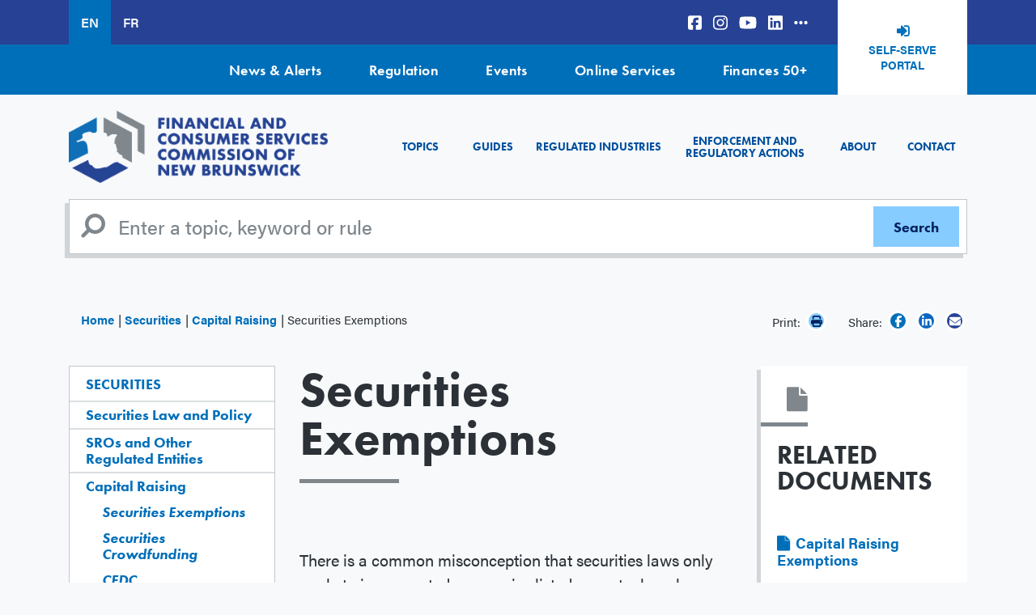

--- FILE ---
content_type: text/html; charset=UTF-8
request_url: https://www.fcnb.ca/en/securities/capital-raising/securities-exemptions
body_size: 10878
content:


<!DOCTYPE html>
<html lang="en" dir="ltr" prefix="content: http://purl.org/rss/1.0/modules/content/  dc: http://purl.org/dc/terms/  foaf: http://xmlns.com/foaf/0.1/  og: http://ogp.me/ns#  rdfs: http://www.w3.org/2000/01/rdf-schema#  schema: http://schema.org/  sioc: http://rdfs.org/sioc/ns#  sioct: http://rdfs.org/sioc/types#  skos: http://www.w3.org/2004/02/skos/core#  xsd: http://www.w3.org/2001/XMLSchema# ">
  <head>
    <meta charset="utf-8" />
<noscript><style>form.antibot * :not(.antibot-message) { display: none !important; }</style>
</noscript><script async src="https://www.googletagmanager.com/gtag/js?id=UA-44407813-1"></script>
<script>window.dataLayer = window.dataLayer || [];function gtag(){dataLayer.push(arguments)};gtag("js", new Date());gtag("set", "developer_id.dMDhkMT", true);gtag("config", "UA-44407813-1", {"groups":"default","anonymize_ip":true,"page_placeholder":"PLACEHOLDER_page_path"});</script>
<meta name="description" content="There is a common misconception that securities laws only apply to incorporated companies listed on a stock exchange. Securities laws apply to any issuer of securities, incorporated or unincorporated, including those not listed on a stock exchange. The misconception results in many start-up and early-stage companies unintentionally breaking the law because they don’t realize that they are distributing securities." />
<link rel="canonical" href="https://www.fcnb.ca/en/securities/capital-raising/securities-exemptions" />
<meta name="facebook-domain-verification" content="1x0xo6votiq1fvt6v7aci4gbyuugec" />
<meta name="Generator" content="Drupal 10 (https://www.drupal.org)" />
<meta name="MobileOptimized" content="width" />
<meta name="HandheldFriendly" content="true" />
<meta name="viewport" content="width=device-width, initial-scale=1.0" />
<link rel="icon" href="/themes/custom/fcnb/favicon.ico" type="image/vnd.microsoft.icon" />
<link rel="alternate" hreflang="en" href="https://www.fcnb.ca/en/securities/capital-raising/securities-exemptions" />
<link rel="alternate" hreflang="fr" href="https://www.fcnb.ca/fr/les-valeurs-mobilieres/financement/les-exemptions-du-droit-des-valeurs-mobilieres" />

          <title>Securities Exemptions | New Brunswick Financial and Consumer Services Commission</title>
        <!-- Facebook Pixel Code -->
    <script>
      !function(f,b,e,v,n,t,s)
      {if(f.fbq)return;n=f.fbq=function(){n.callMethod?
      n.callMethod.apply(n,arguments):n.queue.push(arguments)};
      if(!f._fbq)f._fbq=n;n.push=n;n.loaded=!0;n.version='2.0';
      n.queue=[];t=b.createElement(e);t.async=!0;
      t.src=v;s=b.getElementsByTagName(e)[0];
      s.parentNode.insertBefore(t,s)}(window, document,'script',
      'https://connect.facebook.net/en_US/fbevents.js');
      fbq('init', '442190580417766');
      fbq('track', 'PageView');
    </script>
    <noscript>
      <img height="1" width="1" style="display:none" 
          src="https://www.facebook.com/tr?id=442190580417766&ev=PageView&noscript=1"/>
    </noscript>
    <!-- End Facebook Pixel Code -->
    <!-- Google tag (gtag.js) -->
    <script async src="https://www.googletagmanager.com/gtag/js?id=G-2YVZNWSX7F"></script>
    <script>
      window.dataLayer = window.dataLayer || [];
      function gtag(){dataLayer.push(arguments);}
      gtag('js', new Date());

      gtag('config', 'G-2YVZNWSX7F');
    </script>
    <link rel="stylesheet" media="all" href="/sites/default/files/css/css_j_L3T9Pb1wb4eLh-dTF2lcmBC_9utceQ1zWvlB46150.css?delta=0&amp;language=en&amp;theme=fcnb&amp;include=eJxFi1sOgCAMBC_UwJmKVCFWJC1VuL2Jj_izyUxmqTfOZfVRrCI7ehDmqQSvbTBBRcFFsCb9ot84K9UCZ00UQTDm_p50aKPNB1SCI9Op_l637dGYLphSLec" />
<link rel="stylesheet" media="all" href="https://use.typekit.net/urx5qjb.css" />
<link rel="stylesheet" media="all" href="/sites/default/files/css/css_mPfcjPs3P-ojlFtn01Rc1srMj0hXwKEizuNPAQcr_VI.css?delta=2&amp;language=en&amp;theme=fcnb&amp;include=eJxFi1sOgCAMBC_UwJmKVCFWJC1VuL2Jj_izyUxmqTfOZfVRrCI7ehDmqQSvbTBBRcFFsCb9ot84K9UCZ00UQTDm_p50aKPNB1SCI9Op_l637dGYLphSLec" />
<link rel="stylesheet" media="all" href="https://stackpath.bootstrapcdn.com/font-awesome/4.7.0/css/font-awesome.min.css" />
<link rel="stylesheet" media="all" href="/sites/default/files/css/css_4YDF3SWplAZkbE8G42QnvnXRbvCom3I2uEMHEJ-VXIQ.css?delta=4&amp;language=en&amp;theme=fcnb&amp;include=eJxFi1sOgCAMBC_UwJmKVCFWJC1VuL2Jj_izyUxmqTfOZfVRrCI7ehDmqQSvbTBBRcFFsCb9ot84K9UCZ00UQTDm_p50aKPNB1SCI9Op_l637dGYLphSLec" />

    <script src="https://use.fontawesome.com/releases/v6.5.1/js/all.js" defer crossorigin="anonymous"></script>
<script src="https://use.fontawesome.com/releases/v6.5.1/js/v4-shims.js" defer crossorigin="anonymous"></script>

  </head>
  <body class="node-2134 node-type-page path-node">
        <a href="#main-content" class="visually-hidden focusable">
      Skip to main content
    </a>
    
      <div class="dialog-off-canvas-main-canvas" data-off-canvas-main-canvas>
    <div class="page">
      <div class="top-bar">
      <div class="container">
        <div class="d-flex">
            
  <div class="language-switcher-language-url block block--languageswitcher" role="navigation">

  
    

      
  


  <ul class="links nav">
    <li hreflang="en" data-drupal-link-system-path="node/2134" class="nav-item is-active" aria-current="page"><a href="/en/securities/capital-raising/securities-exemptions" class="language-link is-active" hreflang="en" data-drupal-link-system-path="node/2134" aria-current="page">EN</a></li><li hreflang="fr" data-drupal-link-system-path="node/2134" class="nav-item"><a href="/fr/les-valeurs-mobilieres/financement/les-exemptions-du-droit-des-valeurs-mobilieres" class="language-link" hreflang="fr" data-drupal-link-system-path="node/2134">FR</a></li>  </ul>


  
  </div>

  <div class="block block--social">

  
    

      
  


  <ul class="nav">
                                          <li class="nav-item  ">
                      <a href="https://www.facebook.com/FCNB.ca" class="nav-link"><i class="fab fa-facebook-square" aria-hidden="true"></i></a>
                  </li>
                                      <li class="nav-item  ">
                      <a href="https://instagram.com/fcnb.ca" class="nav-link"><i class="fab fa-instagram" aria-hidden="true"></i></a>
                  </li>
                                      <li class="nav-item  ">
                      <a href="https://www.youtube.com/user/NBSC2008" class="nav-link"><i class="fa-brands fa-youtube" aria-hidden="true"></i></a>
                  </li>
                                      <li class="nav-item  ">
                      <a href="https://www.linkedin.com/company/fcnb/?originalSubdomain=ca" class="nav-link"><i class="fa-brands fa-linkedin" aria-hidden="true"></i></a>
                  </li>
                                      <li class="nav-item  ">
                      <a href="/en/contact/social-media-directory" class="nav-link" data-drupal-link-system-path="node/37"><i class="fa-solid fa-ellipsis-h" aria-hidden="true"></i></a>
                  </li>
            </ul>


  
  </div>

  <div class="block block--basic block--headerselfserveportal">

  
    

      
            <div class="basic__body field"><p><a class="campaign-tracking" data-label="Header Self-Serve Portal" href="https://portal.fcnb.ca/" target="_blank">Self-Serve Portal</a></p>
</div>
      
  
  </div>


        </div>
      </div>
    </div>
    <div class="top-nav">
      <div class="container">
          
  <div class="block block--topnavigation">

  
    

      
  


  <ul class="nav">
                                          <li class="nav-item  ">
                      <a href="/en/news-alerts" class="nav-link" data-drupal-link-system-path="node/4">News &amp; Alerts</a>
                  </li>
                                      <li class="nav-item  ">
                      <a href="/en/about-the-commission/legislation-regulations-and-rules" title="Legislation, Regulations and Rules" class="nav-link" data-drupal-link-system-path="node/2894">Regulation</a>
                  </li>
                                      <li class="nav-item  ">
                      <a href="/en/events" class="nav-link" data-drupal-link-system-path="events">Events</a>
                  </li>
                                      <li class="nav-item  ">
                      <a href="/en/online-services" class="nav-link" data-drupal-link-system-path="node/6">Online Services</a>
                  </li>
                                      <li class="nav-item  ">
                      <a href="https://finances50plus.fcnb.ca/" title="Finances 50+" class="nav-link">Finances 50+</a>
                  </li>
            </ul>


  
  </div>


      </div>
    </div>
    <nav class="navbar navbar-expand-xl static-top">
    <div class="container">
        

  
    

    
  <a href="/en" class="navbar-brand " aria-label="">
            <img src="/sites/default/files//enlogo.png" class="d-inline-block align-top" alt="Home"/>

        
  </a>




      <button class="navbar-toggler" type="button" data-toggle="collapse" data-target="#mainNav" aria-controls="mainNav" aria-expanded="false" aria-label="Toggle navigation">
        <span class="navbar-toggler-icon">
          <i class="fa fa-bars" aria-hidden="true"></i>
        </span>
      </button>
      <div class="collapse navbar-collapse" id="mainNav">
          
  <div class="block block--fcnb-main-menu">

  
    

      
  


  <ul class="nav navbar-nav">
                          <li class="nav-item active">
                      <a href="#menublocktopicstab" class="nav-link">Topics</a>
                  </li>
                      <li class="nav-item ">
                      <a href="/en/guides" class="nav-link">Guides</a>
                  </li>
                      <li class="nav-item ">
                      <a href="#menublockregulatedtab" class="nav-link">Regulated Industries</a>
                  </li>
                      <li class="nav-item ">
                      <a href="/en/enforcement-and-regulatory-actions" class="nav-link">Enforcement and Regulatory Actions</a>
                  </li>
                      <li class="nav-item ">
                      <a href="/en/about-the-commission" class="nav-link">About</a>
                  </li>
                      <li class="nav-item ">
                      <a href="/en/contact" class="nav-link">Contact</a>
                  </li>
            </ul>

  
  </div>


      </div>
    </div>
  </nav>

      <div id="navigationblocks" class="container tab-content">
        
<div id="menublocktopicstab"  class="block tab-pane collapse block--menu-block block--menublocktopics" data-parent=".tab-content" role="tabpanel" aria-labelledby="menublocktopicstab" aria-expanded="false">
      
            <div class="menu-block__body field"><h3 class="menu-title-text">Topics</h3>

<p>Expertise from the subject matter experts at New Brunswick’s Financial and Consumer Services Commission.</p>

<hr>
<div class="row">
<div class="col-12 col-sm-6 col-md-3">
<h5><a href="/en/frauds-and-scams">Fraud and Scams</a></h5>

<p><a href="/en/frauds-and-scams/cybersecurity">Cybersecurity</a><a data-entity-substitution="canonical" data-entity-type="node" href="/en/frauds-and-scams/frauds-and-scams-database" title="Frauds and Scam Database">Database</a><a href="/en/frauds-and-scams/reporting-fraud">Reporting Fraud</a>&nbsp;<a href="/en/frauds-and-scams/check-licence-and-registration" title="Licence and Registration">Licence and Registration</a>&nbsp;<a data-entity-substitution="canonical" data-entity-type="node" href="/en/frauds-and-scams/covid-19-fraud" title="COVID-19 Fraud">COVID-19</a></p>

<h5><a href="/en/investing" title="Investing">Investing</a></h5>

<p><a href="/en/investing/getting-started">Getting Started</a><a href="/en/investing/investment-products">Investment Products</a><a href="/en/investing/high-risk-investments">High-Risk Investments</a><a href="/en/investing/borrowing-to-invest">Borrowing to Invest</a><a href="/en/investing/managing-your-investments">Managing Your Investments</a><a href="/en/investing/protecting-your-investments">Protecting Your Investments</a></p>
</div>

<div class="col-12 col-sm-6 col-md-3">
<h5><a href="/en/personal-finances" title="Personal&nbsp;Finances">Personal&nbsp;Finances</a></h5>

<p><a href="/en/personal-finances/budgeting">Budgeting</a> <a href="/en/personal-finances/saving-money">Saving Money</a> <a href="/en/personal-finances/managing-credit">Managing Credit</a> <a href="/en/personal-finances/pensions-and-retirement">Pension and Retirement</a> <a href="/en/personal-finances/payday-loans">Payday&nbsp;Loans</a><a href="/en/personal-finances/collection-agencies">Collection Agencies</a> <a href="/en/personal-finances/cooperatives">Cooperatives</a>&nbsp;<a href="/en/personal-finances/what-is-a-credit-union">Credit Unions</a> <a href="/en/personal-finances/vehicle-ownership">Vehicle Ownership</a>&nbsp;<a href="https://finances50plus.fcnb.ca/en/" target="_blank" title="Finances 50+">Finances 50+</a>&nbsp;<a href="/en/pre-arranged-funeral-plan">Pre-Arranged Funeral Plan</a>&nbsp;<a href="/en/personal-finances/working-with-a-financial-advisor-or-financial-planner">Working with a financial advisor or financial planner</a></p>

<h5><a href="/en/real-estate">Real Estate</a></h5>

<p><a href="/en/real-estate/mortgages">Mortgages</a> <a href="/en/real-estate/private-sales">Private Sales</a></p>
</div>

<div class="col-12 col-sm-6 col-md-3">
<h5><a href="/en/insurance">Insurance</a></h5>

<p><a href="/en/insurance/life-insurance">Life Insurance</a> <a href="/en/insurance/health-insurance">Health Insurance</a> <a href="/en/insurance/home-and-tenant-insurance">Home and Tenant Insurance</a> <a href="/en/insurance/automobile-insurance">Automobile Insurance</a> <a href="/en/insurance/business-insurance">Business Insurance</a></p>

<h5><a href="/en/building-a-business">Building a Business</a></h5>

<p><a href="/en/capital-markets/accessing-capital">Accessing Capital</a> <a href="/en/capital-markets/securities-crowdfunding" title="Raising Money From Crowdfunding">Raising Money From Crowdfunding</a>&nbsp;<a href="/en/capital-markets/franchises">Franchises</a></p>
</div>

<div class="col-12 col-sm-6 col-md-3">
<h5><a href="/en/consumer-protections">Consumer Protections</a></h5>

<p><a href="/en/consumer-protections/refunds-exchanges-returns-and-warranties">Refunds</a> <a href="/en/consumer-protections/refunds-exchanges-returns-and-warranties">Exchanges and Returns</a> <a href="/en/consumer-protections/gift-cards">Gift Cards</a><a href="/en/consumer-protections/refunds-exchanges-returns-and-warranties">Warranties</a> <a href="/en/consumer-protections/direct-sales">Door-to-Door Sales</a> <a href="/en/consumer-protections/funeral-arrangements">Funeral Services</a></p>

<h5><a href="/en/unclaimed-property" title="Unclaimed Property">Unclaimed Property</a></h5>

<h5><a data-entity-substitution="canonical" data-entity-type="node" data-entity-uuid="e879a287-633a-4ff4-a7ff-b43141bc1c6f" href="/en/book-a-presentation" title="Book a Presentation">Book a Presentation</a></h5>
</div>
</div>

<div class="text-center mt-4"><a class="dissmiss-tab" data-target="menublocktopicstab" href="#"><i class="fas fa-angles-up">&nbsp;</i></a></div>
</div>
      
  
  </div>

<div id="menublockregulatedtab"  class="block tab-pane collapse block--menu-block block--menublockregulated" data-parent=".tab-content" role="tabpanel" aria-labelledby="menublockregulatedtab" aria-expanded="false">
      
            <div class="menu-block__body field"><h3>Regulated Industries</h3>

<p>The Financial and Consumer Services Commission of New Brunswick is responsible for the regulation and enforcement of securities, insurance, pensions, credit unions, trust and loan companies, co-operatives, mortgage brokers, pay day lenders, real estate and a wider range of other consumer legislation. We regulate 44,000 industry participants who make their living working with New Brunswickers’ money. These industry participants handle more than $50 billion of New Brunswick consumers’ money.</p>

<p>Questions about your industry’s regulations and legislation? Proposed rule changes? Looking for bulletins and notices? If you operate a business in, or work in, one of these regulated industries, here’s where you’ll find answers.</p>

<hr>
<div class="row">
<div class="col-12 col-sm-6 col-md-4 col-lg-3">
<h4><a data-entity-substitution="canonical" data-entity-type="node" data-entity-uuid="7312129d-99ea-400f-b183-43239efb1165" href="/en/regulated-industries" title="Regulated Industries">Regulated Industries</a></h4>

<p><a data-entity-substitution="canonical" data-entity-type="node" data-entity-uuid="14c2a816-6f77-44b1-b439-8411b810c6e8" href="/en/real-estate/mortgage-broker-industry" title="Mortgage Broker Industry">Mortgage Brokers</a> <a data-entity-substitution="canonical" data-entity-type="node" data-entity-uuid="08a2cf36-f2c8-48b7-a853-51a0125e4cfd" href="/en/insurance/insurance-licences" title="Insurance Licences ">Insurance</a> <a data-entity-substitution="canonical" data-entity-type="node" data-entity-uuid="470a0c2a-cd86-4d47-92f7-0877997a23b7" href="/en/real-estate/real-estate-agents" title="Real Estate Agents">Real Estate</a> <a data-entity-substitution="canonical" data-entity-type="node" data-entity-uuid="6538a197-0881-43c7-acf8-6eabdec44595" href="/en/consumer-protections/auctioneers" title="Auctioneers">Auctioneers</a> <a data-entity-substitution="canonical" data-entity-type="node" data-entity-uuid="110f24d1-cd63-4f0a-a917-5363364a90e2" href="/en/consumer-protections/direct-sellers" title="Direct Sellers">Direct Sellers</a> <a data-entity-substitution="canonical" data-entity-type="node" data-entity-uuid="5544e8f3-1d8d-4f5a-a37c-bbe5b284d434" href="/en/consumer-protections/commissioner-for-taking-affidavits" title="Commissioner for Taking Affidavits">Commissioner of Oaths</a></p>
</div>

<div class="col-12 col-sm-6 col-md-4 col-lg-3">
<h4 class="d-none d-lg-block">&nbsp;</h4>

<p><a data-entity-substitution="canonical" data-entity-type="node" data-entity-uuid="d95b83c4-929b-4e4d-81fd-3b5dc843083d" href="/en/personal-finances/payday-lenders" title="Payday Lenders">Payday Lenders</a> <a data-entity-substitution="canonical" data-entity-type="node" data-entity-uuid="1afdc020-105f-4e19-ad62-a4afa93a375e" href="/en/personal-finances/credit-reporting-agencies" title="Credit Reporting Agencies">Credit Reporting</a> <a data-entity-substitution="canonical" data-entity-type="node" data-entity-uuid="fb7dd06b-077b-4ccd-963d-49e854dd55b1" href="/en/personal-finances/collection-agencies-and-debt-settlement-companies" title="Collection Agencies and Debt Settlement Companies">Collection and Debt Settlement</a> <a data-entity-substitution="canonical" data-entity-type="node" data-entity-uuid="a7f60e12-6df3-44c0-aa12-8e696da207e0" href="/en/personal-finances/credit-brokers-lessors-and-grantors" title="Credit Brokers, Lessors and Grantors">Credit Disclosure</a> <a data-entity-substitution="canonical" data-entity-type="node" data-entity-uuid="bb088f16-53d5-40b5-9ac3-dd5f8bee1b36" href="/en/personal-finances/credit-unions" title="Credit Unions">Credit Unions</a> <a data-entity-substitution="canonical" data-entity-type="node" data-entity-uuid="27836a6e-0807-4400-9e6b-58196b098b85" href="/en/personal-finances/loan-and-trust-companies" title="Loan and Trust Companies">Loan and Trust Companies</a></p>
</div>

<div class="col-12 col-sm-6 col-md-4 col-lg-3">
<h4 class="d-none d-lg-block">&nbsp;</h4>

<p><a data-entity-substitution="canonical" data-entity-type="node" data-entity-uuid="9c9352c5-bfd0-4ff4-b393-5ba87c3857c3" href="/en/securities" title="Securities">Securities</a> <a data-entity-substitution="canonical" data-entity-type="node" data-entity-uuid="2f915531-ea75-4e9c-b432-9b9365957236" href="/en/personal-finances/cooperatives" title="Cooperatives">Cooperatives</a> <a data-entity-substitution="canonical" data-entity-type="node" data-entity-uuid="988ef54b-1ac5-48ef-ba5d-ea23a84a7db6" href="/en/personal-finances/financial-advisors-and-financial-planners" title="Financial Advisors and Financial Planners">Financial Advisors and Financial Planners</a> <a data-entity-substitution="canonical" data-entity-type="node" data-entity-uuid="f07e3e49-074c-4828-9fe8-ac19ae7d6bcb" href="/en/personal-finances/pension-administrators" title="Pension Administrators">Pensions</a> <a data-entity-substitution="canonical" data-entity-type="node" data-entity-uuid="befd31dc-6181-4bd1-8edf-5c38c61bf892" href="/en/consumer-protections/funeral-providers" title="Funeral Providers">Funeral Providers</a></p>
</div>

<div class="col-12 col-sm-6 col-md-4 col-lg-3">
<h4>Industry Resources</h4>

<p><a data-entity-substitution="canonical" data-entity-type="node" data-entity-uuid="2e801560-f583-4235-b69d-61b31728669e" href="/en/about-the-commission/legislation-regulations-and-rules" title="Legislation, Regulations and Rules">Legislation, Regulations and Rules</a> <a data-entity-substitution="canonical" data-entity-type="node" data-entity-uuid="3c09815c-c6d3-4bd3-9787-2d7a6217e3f7" href="/en/regulated-industries/proposed-rules-and-changes" title="Proposed Rules and Changes">Proposed Rules and Changes</a> <a data-entity-substitution="canonical" data-entity-type="node" data-entity-uuid="93ce7c02-ba6d-4205-a564-e21217fa7629" href="/en/securities/reporting-issuers" title="Reporting Issuers">Reporting Issuers</a> <a data-entity-substitution="canonical" data-entity-type="node" data-entity-uuid="0688ebe9-3c4c-4665-875e-0087f1faa7c4" href="/en/securities/securities-law-and-policy/regulatory-instruments" title="Regulatory Instruments">Securities Regulatory Instruments</a> <a data-entity-substitution="canonical" data-entity-type="node" data-entity-uuid="064b56e1-0d90-47a5-b5e7-44cc695c8e27" href="/en/sector-surveys" title="Sector Surveys">Sector Surveys</a> <a data-entity-substitution="canonical" data-entity-type="node" data-entity-uuid="52a5a14c-4b83-4c59-b9d4-672cf21a70fd" href="/en/contact/the-commission-connection" title="The Commission Connection">Subscribe to The Commission Connection</a></p>
</div>
</div>

<div class="text-center mt-4"><a class="dissmiss-tab" data-target="menublockregulatedtab" href="#"><i class="fas fa-angles-up">&nbsp;</i></a></div>
</div>
      
  
  </div>


    </div>
  
      <div class="search">
      <div class="container">
          <div class="search-block-form contextual-region block block--fcnb-search" role="search">
  <form action="/en/search" method="get" id="search-block-form" accept-charset="UTF-8" class="form-inline">
    <div class="js-form-item form-item js-form-type-search form-item-keys js-form-item-keys form-no-label form-group">
      <input title="Enter a topic, keyword or rule" type="search" id="edit-keys" name="keys" value="" size="20" maxlength="128" placeholder="Enter a topic, keyword or rule" class="form-search form-control">
    </div>
    <div class="form-actions js-form-wrapper form-wrapper" id="edit-actions">
      <input type="submit" id="edit-submit" value="Search" class="button js-form-submit form-submit btn btn-secondary">
    </div>
  </form>
</div>


      </div>
    </div>
  

      <div class="utility">
      <div class="container">
          
  <div class="col-md-8 col-sm-12 block block--breadcrumbs">

  
    

        <nav aria-label="breadcrumb" class="">
    <ol class="breadcrumb">
              <li class="breadcrumb-item ">
                      <a href="/en">Home</a>
                  </li>
              <li class="breadcrumb-item ">
                      <a href="/en/securities">Securities</a>
                  </li>
              <li class="breadcrumb-item ">
                      <a href="/en/securities/capital-raising">Capital Raising</a>
                  </li>
              <li class="breadcrumb-item active">
                      Securities Exemptions
                  </li>
          </ol>
  </nav>

  
  </div>
<div class="share-widget">
	
	
	<div class="block__content">
		<div class="social-share">
							<span class="print hidden-xs">
					Print:
					<a class="icon print" href="javascript:window.print()">
						<i class="fa fa-print" aria-hidden="true"></i>
					</a>
				</span>
				<span>Share:</span>
									<a class="icon facebook" href="https://www.facebook.com/sharer/sharer.php?u=https://www.fcnb.ca/en/securities/capital-raising/securities-exemptions" target="_blank">
				<i class="fab fa-facebook-f" aria-hidden="true"></i>
			</a>
			      <a class="icon linkedin" href="https://www.linkedin.com/sharing/share-offsite/?url=https://www.fcnb.ca/en/securities/capital-raising/securities-exemptions" target="_blank">
				<i class="fa-brands fa-linkedin-in"></i>
			</a>
			<a class="icon email" title="Share by Email" href="mailto:?body=https://www.fcnb.ca/en/securities/capital-raising/securities-exemptions">
				<i class="fa fa-envelope" aria-hidden="true"></i>
			</a>
		</div>
	</div>
</div>



      </div>
    </div>
  
  
  
  <main id="main-content">

          <div class="page__content">
        <div class="container">
          <div class="row">
            <aside class="left col-xs-12 col-sm-12 col-md-5 col-lg-3 order-2 order-md-1" role="complementary">
                

<div class="block submenu-block block--mainnavigation-3">
	<div class="content">
		

														<h3 class="block__title  ">
						<a href="/en/securities">Securities</a>
					</h3>
											

					
  


  <ul class="nav navbar-nav">
                          <li class="nav-item ">
                      <a href="/en/securities/securities-law-and-policy" class="nav-link">Securities Law and Policy</a>
                  </li>
                      <li class="nav-item ">
                      <a href="/en/securities/sros-and-other-regulated-entities" class="nav-link">SROs and Other Regulated Entities</a>
                  </li>
                      <li class="nav-item active">
                      <a href="/en/securities/capital-raising" class="nav-link">Capital Raising</a>
                          <ul class="nav navbar-nav">
                                  <li class="nav-item active">
                    <a href="/en/securities/capital-raising/securities-exemptions" class="nav-link l4item">Securities Exemptions</a>
                                      </li>
                                  <li class="nav-item ">
                    <a href="/en/securities/capital-raising/securities-crowdfunding" class="nav-link l4item">Securities Crowdfunding</a>
                                      </li>
                                  <li class="nav-item ">
                    <a href="/en/securities/capital-raising/cedc-program" class="nav-link l4item">CEDC</a>
                                      </li>
                              </ul>
                              </li>
                      <li class="nav-item ">
                      <a href="/en/securities/fees" class="nav-link">Fees</a>
                  </li>
            </ul>


			</div>
</div>

	<div class="block submenu-block block--mainnavigation-12">
									<h3 class="block__title regulated__title">Regulated Industries:</h3>
							
		

		<div class="content">
							
  


  <ul class="nav navbar-nav">
                          <li class="nav-item ">
                      <a href="/en/securities/registrants" class="nav-link">Registrants</a>
                  </li>
                      <li class="nav-item ">
                      <a href="/en/securities/reporting-issuers" class="nav-link">Reporting Issuers</a>
                  </li>
            </ul>


					</div>
	</div>

  <div class="block block--basic block--nbcautionlist">

  
    

      
            <div class="basic__body field"><p><a class="btn" href="/en/news-alerts?type=966&amp;date=All"><em>For reference:</em><br>
<strong>ALERTS</strong></a></p>
</div>
      
  
  </div>

  <div class="block block--basic block--sidebarsubmitacomplaint">

  
    

      
            <div class="basic__body field"><p><a class="btn campaign-tracking" data-label="Menu Widget: Submit a Complaint" href="/online-services/submit-a-complaint"><em>Online Service</em><br>
<strong>SUBMIT A COMPLAINT</strong></a></p>
</div>
      
  
  </div>

  <div class="block block--basic block--sidebarselfserveportal">

  
    

      
            <div class="basic__body field"><div><a class="btn campaign-tracking" data-label="Menu Widget Self-Serve Portal" href="/online-services/fcnb-self-serve-portal" title="FCNB Portal">
<p>Find resources and information to guide you through using our online portal in the Self-Serve Portal FAQs section.</p>

<p class="portal">SELF-SERVE PORTAL FAQs</p></a>
</div></div>
      
  
  </div>

  <div class="views-element-container block block--views-block--sidebar-left-block-1">

  
    

      <div>
<div class="js-view-dom-id-6ce91e7ec08bf2285b057ea196ace0e928fd7f91e75236d18c7ccd2fb095702b view sidebar-left">
    
  
  
  

    
  

      <div class="views-row"><div class="views-field views-field-field-sidebar-left"><div class="field-content"></div></div></div>

  
  

  
  

  
  
</div>
</div>

  
  </div>


            </aside>
            <div class="col-xs-12 col-sm-12 col-md-7 col-lg-6 order-1 order-md-2 content--body pb-5">
                
  <div class="block block--fcnb-page-title">

  
    

      


  <h1 class="page-title page">
<span property="schema:name">Securities Exemptions</span>
</h1>


  
  </div>

  <div class="block block--fcnb-content">

  
    

      <div data-history-node-id="2134" class="node node--type-page node--view-mode-full ds-1col clearfix" typeof="schema:WebPage">

  

  
            <div property="schema:text" class="page__body field"><p>There is a common misconception that securities laws only apply to incorporated companies listed on a stock exchange. Securities laws apply to any issuer of securities, incorporated or unincorporated, including those not listed on a stock exchange.</p>

<p>The misconception results in many start-up and early-stage companies unintentionally breaking the law because they don’t realize that they are distributing securities.</p>

<p>Every person who “distributes” new securities must disclose certain information to potential investors in the form of a prospectus. This requirement ensures that investors receive sufficient information to allow them to make an informed investment decision.</p>

<p>We provide exemptions to securities regulations. These are exceptions which relieve a business from prospectus obligations in certain circumstances. These exemptions can be used to: start a company; reward employees; raise money to finance the development of a business or community venture; reorganize a business; or to sell a business.</p>

<p><strong>Commonly-used securities exemptions include:</strong></p>

<ul>
	<li>Raising money from friends &amp; family</li>
	<li>Offering Memorandum</li>
	<li>Private Issuer</li>
	<li>Accredited Investor</li>
	<li>Employee, executive officer, director &amp; consultant</li>
	<li>$150,000 minimum investment</li>
</ul>

<p><strong>Resources:</strong></p>

<ul>
	<li>Report of Exempt Distributions (<a href="https://www.securities-administrators.ca/industry_resources.aspx?id=1464" title="Report of Exempt Distributions">external link</a>) - Offers a PDF Fillable form</li>
	<li><a href="/en/securities/securities-law-and-policy/regulatory-instruments/45-106-prospectus-exemptions" title="National Instrument 45-106">National Instrument 45-106</a>&nbsp;- Offers a complete list of exemptions</li>
	<li><a data-entity-substitution="media" data-entity-type="media" data-entity-uuid="55fd780f-2d50-4d95-b655-5ebd79182412" href="/sites/default/files/2025-01/Offering%20Memorandum%20Exemption.pdf" title="Offering Memorandum Exemption">Offering Memorandum Exemption</a> - guide to raise equity capital in NB</li>
	<li><a data-entity-substitution="media" data-entity-type="media" data-entity-uuid="63645aa6-81ca-4f88-b13d-3b0b3509a377" href="/sites/default/files/2025-03/Capital%20Raising%20Exemptions.pdf" title="Capital Raising Exemptions">Capital Raising Exemptions</a> - guide to the most commonly used prospectus exemptions in NB</li>
</ul>
</div>
      

</div>


  
  </div>


            </div>
            <aside class="right col-xs-12 col-sm-12 col-md-12 col-lg-3 order-3" role="complementary">
                
  <div class="views-element-container block block--views-block--sidebar-right-block-1">

  
    

      <div>
<div class="js-view-dom-id-a49bf5a4839904f374730b6b9f08dd9b87449ebd0dcf6bd5d4fe4bfb1c0c4d96 view sidebar-right">
    
  
  
  

    
  

      <div class="views-row"><div class="views-field views-field-field-sidebar-right"><div class="field-content"><div class="paragraph paragraph--type-related-documents paragraph--view-mode-default ds-1col clearfix">

  

  
            <div class="related-documents__bundle-fieldparagraph field">Related Documents</div>
      
      <div class="related-documents__field-file field">
              <div class="field__item"><div class="media media--type-file media--view-mode-url-to-file ds-1col clearfix">

  

  
  <div class="file__field-media-file field">
    <strong class="field__label visually-hidden">File</strong>
                  <div class="field__item"><span class="file file--mime-application-pdf file--application-pdf"><a href="https://www.fcnb.ca/sites/default/files/2025-03/Capital%20Raising%20Exemptions.pdf" type="application/pdf; length=136997">Capital Raising Exemptions</a></span>
</div>
              </div>


</div>

</div>
              <div class="field__item"><div class="media media--type-file media--view-mode-url-to-file ds-1col clearfix">

  

  
  <div class="file__field-media-file field">
    <strong class="field__label visually-hidden">File</strong>
                  <div class="field__item"><span class="file file--mime-application-pdf file--application-pdf"><a href="https://www.fcnb.ca/sites/default/files/2025-01/Offering%20Memorandum%20Exemption.pdf" type="application/pdf; length=151214">Offering Memorandum Exemption</a></span>
</div>
              </div>


</div>

</div>
          </div>
  

</div>

</div></div></div>

  
  

  
  

  
  
</div>
</div>

  
  </div>


            </aside>
          </div>
        </div>
      </div>
    
  </main>

  




      <footer class="page__footer">
      <div class="container">
        <div class="row">
            
  <div class="col-xs-12 col-md-3 block block--basic block--footernewsletter">

  
    

      
            <div class="basic__body field"><h3>Subscribe:</h3>

<form>
<p><input class="form-text form-control" id="email-address" placeholder="Email address" type="text"></p>

<p><input class="btn btn-secondary" id="btnSubmit" type="button" value="Select my lists"></p>
</form>
</div>
      
  
  </div>


<div class="col-xs-12 col-md-3 block block--footer">
	
						<h3 class="block__title">Menu:</h3>
				

			
  


  <ul class="nav">
                                          <li class="nav-item  ">
                      <a href="/en/news-alerts" class="nav-link" data-drupal-link-system-path="node/4">News &amp; Alerts</a>
                  </li>
                                      <li class="nav-item  ">
                      <a href="/en/event-calendar" class="nav-link" data-drupal-link-system-path="node/5">Event Calendar</a>
                  </li>
                                      <li class="nav-item  ">
                      <a href="/en/guides" class="nav-link" data-drupal-link-system-path="node/18">Guides</a>
                  </li>
                                      <li class="nav-item  ">
                      <a href="/en/regulated-industries" class="nav-link" data-drupal-link-system-path="node/17">Regulated Industries</a>
                  </li>
                                      <li class="nav-item  ">
                      <a href="/en/enforcement-and-regulatory-actions" class="nav-link" data-drupal-link-system-path="node/16">Enforcement and Regulatory Actions</a>
                  </li>
                                      <li class="nav-item  ">
                      <a href="/en/about-the-commission" class="nav-link" data-drupal-link-system-path="node/3">About the Commission</a>
                  </li>
            </ul>


	</div>


<div class="col-xs-12 col-md-3 block block--footertopics">
	
						<h3 class="block__title">Topics:</h3>
				

			
  


  <ul class="nav navbar-nav">
                          <li class="nav-item ">
                      <a href="/en/investing" class="nav-link">Investing</a>
                  </li>
                      <li class="nav-item ">
                      <a href="/en/frauds-and-scams" class="nav-link">Frauds and Scams</a>
                  </li>
                      <li class="nav-item ">
                      <a href="/en/personal-finances" class="nav-link">Personal Finances</a>
                  </li>
                      <li class="nav-item ">
                      <a href="/en/real-estate" class="nav-link">Real Estate</a>
                  </li>
                      <li class="nav-item ">
                      <a href="/en/insurance" class="nav-link">Insurance</a>
                  </li>
                      <li class="nav-item active">
                      <a href="/en/securities" class="nav-link">Securities</a>
                  </li>
                      <li class="nav-item ">
                      <a href="/en/capital-markets" class="nav-link">Building a Business</a>
                  </li>
                      <li class="nav-item ">
                      <a href="/en/consumer-protections" class="nav-link">Consumer Protections</a>
                  </li>
                      <li class="nav-item ">
                      <a href="/en/unclaimed-property" class="nav-link">Unclaimed Property</a>
                  </li>
            </ul>

	</div>

  <div class="col-xs-12 col-md-3 block block--basic block--footersocial">

  
    

      
            <div class="basic__body field"><div><a href="/"><img alt="FCNB" data-entity-type="file" data-entity-uuid="77af08e6-cb09-4266-81eb-d9ddd26b0eeb" src="/sites/default/files/inline-images/logo-white_0.png" width="170" height="162" loading="lazy"></a></div>

<div><a class="btn btn-white" href="/en/contact">Contact the Commission</a></div>
<!-- <div><a class="btn btn-outline-white" href="https://fortune.fcnb.ca/" rel="noopener" target="_blank" title="play Fortune">Play&nbsp;<img alt="fortune logo" data-entity-type="file" data-entity-uuid="79c15d7e-382c-46b2-b14e-a270368df576" height="20" loading="lazy" src="/sites/default/files/inline-images/fortunelogo.png" width="78" /></a></div> --></div>
      
  
  </div>


        </div>
      </div>
      <div class="bottom-footer">
        <div class="container bottom-footer">
          <div class="row">
            
  <div class="col-12 copyright text-center block block--basic block--copyrightlegalprivacypolicy">

  
    

      
            <div class="basic__body field"><div class="footer-bottom">
<div class="text">© Financial and Consumer Services Commission of New Brunswick / All rights reserved.</div>

<div class="links"><span><a href="/privacy-policy">Privacy&nbsp;Policy</a></span><span><a href="/legal">Legal</a></span></div>
</div>
</div>
      
  
  </div>

          </div>
        </div>
      </div>
    </footer>
  </div>

  </div>

    
    <script type="application/json" data-drupal-selector="drupal-settings-json">{"path":{"baseUrl":"\/","pathPrefix":"en\/","currentPath":"node\/2134","currentPathIsAdmin":false,"isFront":false,"currentLanguage":"en"},"pluralDelimiter":"\u0003","suppressDeprecationErrors":true,"google_analytics":{"account":"UA-44407813-1","trackOutbound":true,"trackMailto":true,"trackTel":true,"trackDownload":true,"trackDownloadExtensions":"7z|aac|arc|arj|asf|asx|avi|bin|csv|doc(x|m)?|dot(x|m)?|exe|flv|gif|gz|gzip|hqx|jar|jpe?g|js|mp(2|3|4|e?g)|mov(ie)?|msi|msp|pdf|phps|png|ppt(x|m)?|pot(x|m)?|pps(x|m)?|ppam|sld(x|m)?|thmx|qtm?|ra(m|r)?|sea|sit|tar|tgz|torrent|txt|wav|wma|wmv|wpd|xls(x|m|b)?|xlt(x|m)|xlam|xml|z|zip","trackDomainMode":1},"data":{"extlink":{"extTarget":true,"extTargetNoOverride":false,"extNofollow":false,"extNoreferrer":false,"extFollowNoOverride":false,"extClass":"0","extLabel":"(link is external)","extImgClass":false,"extSubdomains":false,"extExclude":"","extInclude":"(.*\\.pdf$)","extCssExclude":"","extCssExplicit":"","extAlert":false,"extAlertText":"This link will take you to an external web site. We are not responsible for their content.","mailtoClass":"0","mailtoLabel":"(link sends email)","extUseFontAwesome":false,"extIconPlacement":"append","extFaLinkClasses":"fa fa-external-link","extFaMailtoClasses":"fa fa-envelope-o","whitelistedDomains":[]}},"statistics":{"data":{"nid":"2134"},"url":"\/core\/modules\/statistics\/statistics.php"},"user":{"uid":0,"permissionsHash":"0e2bfbea1c38319c02008600ad2be4b99b9134b3b00e8a7901f3bc1d4f130b60"}}</script>
<script src="/sites/default/files/js/js_fcvl72EbEHlSlTZ_14FmbcI7MAwmgZPsh5lQgvcu8GI.js?scope=footer&amp;delta=0&amp;language=en&amp;theme=fcnb&amp;include=eJx9jksKgDAMBS8U2iNJ1LQG01ZM_PT2ggqKC3dvZjaPdhPOo-_nZUJxdCGELrderQpBKNlwIy2J_Gs7XeNfczpwglhKFGowo1TjTv1XgBoa69nuD485ADPRPoQ"></script>
<script src="https://cdnjs.cloudflare.com/ajax/libs/popper.js/1.14.7/umd/popper.min.js"></script>
<script src="https://stackpath.bootstrapcdn.com/bootstrap/4.3.1/js/bootstrap.min.js"></script>
<script src="/sites/default/files/js/js_82RpYB1T8CGBhPkPCX8Qy2VQH2EUYD-NVVw3LAs1V4M.js?scope=footer&amp;delta=3&amp;language=en&amp;theme=fcnb&amp;include=eJx9jksKgDAMBS8U2iNJ1LQG01ZM_PT2ggqKC3dvZjaPdhPOo-_nZUJxdCGELrderQpBKNlwIy2J_Gs7XeNfczpwglhKFGowo1TjTv1XgBoa69nuD485ADPRPoQ"></script>

  </body>
</html>
